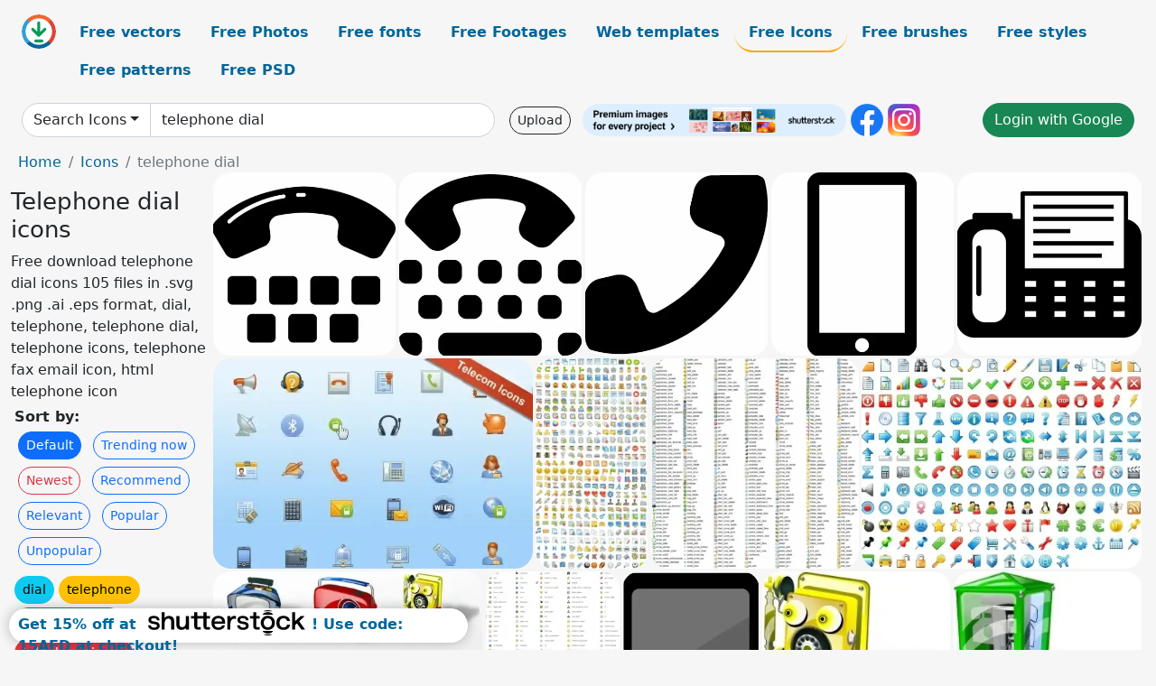

--- FILE ---
content_type: text/html; charset=UTF-8
request_url: https://all-free-download.com/free-icon/telephone-dial.html
body_size: 12044
content:
<!doctype html>
<html lang="en">
  <head>
    <meta charset="utf-8">
    <meta name="viewport" content="width=device-width, initial-scale=1">
    <meta name="author" content="AFD">
    <meta name="generator" content="AFD">
    <meta name="robots" content="index, follow">    <title>Telephone dial icons</title>
    <meta name="description" content="Free download telephone dial icons 105 files in .svg .png .ai .eps format, dial, telephone, telephone dial, telephone icons, telephone fax email icon, html telephone icon" >
    <meta name="google-site-verification" content="h8aKWdWajcitX904DxqOxb4-wcNRYncVmMmcjRRXVkE" />
    <meta name="domain" content="all-free-download.com" >

    <!-- Bootstrap core CSS -->
    <link href="https://cdn.jsdelivr.net/npm/bootstrap@5.0.2/dist/css/bootstrap.min.css" rel="stylesheet" integrity="sha384-EVSTQN3/azprG1Anm3QDgpJLIm9Nao0Yz1ztcQTwFspd3yD65VohhpuuCOmLASjC" crossorigin="anonymous">


    <link href="/libs/all.css?a=88888" rel="stylesheet" >
    <link href="/libs/social-share/sharetastic.css" rel="stylesheet">

        <!-- Favicons -->

    <link rel="apple-touch-icon" sizes="180x180" href="/apple-touch-icon.png">
    <link rel="icon" type="image/png" sizes="32x32" href="/favicon-32x32.png">
    <link rel="icon" type="image/png" sizes="16x16" href="/favicon-16x16.png">
    <link rel="manifest" href="/site.webmanifest">


    <meta property="fb:app_id"          content="1091511124955362" /> 
    <meta property="og:url"           content="https://all-free-download.com/free-icon/telephone-dial.html" />
    <meta property="og:type"          content="website" />
    <meta property="og:title"         content="Telephone dial icons" />
    <meta property="og:description"   content="Free download telephone dial icons 105 files in .svg .png .ai .eps format, dial, telephone, telephone dial, telephone icons, telephone fax email icon, html telephone icon" />
    <meta property="og:image"         content="https://images.all-free-download.com/images/thumb/tty_sign_icon_flat_silhouette_telephone_square_outline_6922031.webp" />
<meta property="og:image"         content="https://images.all-free-download.com/images/thumb/tty_accessibility_telephone_shape_icon_6919115.webp" />
<meta property="og:image"         content="https://images.all-free-download.com/images/thumb/operator_sign_icon_flat_silhouette_phone_sketch_6919590.webp" />
<meta property="og:image"         content="https://images.all-free-download.com/images/thumb/mobile_phone_sign_icon_flat_black_white_contrast_outline_6921252.webp" />
<meta property="og:image"         content="https://images.all-free-download.com/images/thumb/fax_sign_icon_flat_contrast_black_white_sketch_6922465.webp" />
<meta property="og:image"         content="https://images.all-free-download.com/images/thumb/comfi_icon_set_icons_pack_120778.webp" />
<meta property="og:image"         content="https://images.all-free-download.com/images/thumb/free_icons_set_icons_pack_120754.webp" />
<meta property="og:image"         content="https://images.all-free-download.com/images/thumb/silk_icon_set_13_icons_pack_120552.webp" />
<meta property="og:image"         content="https://images.all-free-download.com/images/thumb/24x24_free_application_icons_icons_pack_120732.webp" />
<meta property="og:image"         content="https://images.all-free-download.com/images/thumb/antiques_web_icons_icons_pack_120668.webp" />
<meta property="og:image"         content="https://images.all-free-download.com/images/thumb/led_icons_icons_pack_120731.webp" />
<meta property="og:image"         content="https://images.all-free-download.com/images/thumb/mobile_phone_6814875.webp" />
<meta property="og:image"         content="https://images.all-free-download.com/images/thumb/telephone_88998.webp" />
<meta property="og:image"         content="https://images.all-free-download.com/images/thumb/telephone_box_101210.webp" />
<meta property="og:image"         content="https://images.all-free-download.com/images/thumb/telephone_166.webp" />
<meta property="og:image"         content="https://images.all-free-download.com/images/thumb/phone_97817.webp" />
<meta property="og:image"         content="https://images.all-free-download.com/images/thumb/phone_97620.webp" />
<meta property="og:image"         content="https://images.all-free-download.com/images/thumb/phone_99242.webp" />
<meta property="og:image"         content="https://images.all-free-download.com/images/thumb/settings_97258.webp" />
<meta property="og:image"         content="https://images.all-free-download.com/images/thumb/settings_phone_97825.webp" />
<meta property="og:image"         content="https://images.all-free-download.com/images/thumb/iphone_4g_93245.webp" />
<meta property="og:image"         content="https://images.all-free-download.com/images/thumb/twitter_phone_102078.webp" />
<meta property="og:image"         content="https://images.all-free-download.com/images/thumb/blackberry_8830_89388.webp" />
<meta property="og:image"         content="https://images.all-free-download.com/images/thumb/phone_89663.webp" />
<meta property="og:image"         content="https://images.all-free-download.com/images/thumb/black_drive_usb_89398.webp" />
<meta property="og:image"         content="https://images.all-free-download.com/images/thumb/blackberry_8300_89380.webp" />
<meta property="og:image"         content="https://images.all-free-download.com/images/thumb/phone_black_92829.webp" />
<meta property="og:image"         content="https://images.all-free-download.com/images/thumb/phone_97434.webp" />
<meta property="og:image"         content="https://images.all-free-download.com/images/thumb/hardware_fax_99662.webp" />
<meta property="og:image"         content="https://images.all-free-download.com/images/thumb/blackberry_99313.webp" />
<meta property="og:image"         content="https://images.all-free-download.com/images/thumb/iphone_retro_black_89024.webp" />
<meta property="og:image"         content="https://images.all-free-download.com/images/thumb/iphone_92676.webp" />
<meta property="og:image"         content="https://images.all-free-download.com/images/thumb/iphone_94322.webp" />
<meta property="og:image"         content="https://images.all-free-download.com/images/thumb/blackberry_7130e_89375.webp" />
<meta property="og:image"         content="https://images.all-free-download.com/images/thumb/hp_mobile_2_92604.webp" />
<meta property="og:image"         content="https://images.all-free-download.com/images/thumb/smartphone_102181.webp" />
<meta property="og:image"         content="https://images.all-free-download.com/images/thumb/phone_89924.webp" />
<meta property="og:image"         content="https://images.all-free-download.com/images/thumb/phone_alt_89923.webp" />
<meta property="og:image"         content="https://images.all-free-download.com/images/thumb/iphone_90083.webp" />
<meta property="og:image"         content="https://images.all-free-download.com/images/thumb/phone_92831.webp" />
<meta property="og:image"         content="https://images.all-free-download.com/images/thumb/phone_94292.webp" />
<meta property="og:image"         content="https://images.all-free-download.com/images/thumb/iphone_4g_shadow_93246.webp" />
<meta property="og:image"         content="https://images.all-free-download.com/images/thumb/iphone_happy_93502.webp" />
<meta property="og:image"         content="https://images.all-free-download.com/images/thumb/iphone_4g_headphones_shadow_93244.webp" />
<meta property="og:image"         content="https://images.all-free-download.com/images/thumb/blackberry_8700g_89382.webp" />
<meta property="og:image"         content="https://images.all-free-download.com/images/thumb/iphone_4_93230.webp" />
<meta property="og:image"         content="https://images.all-free-download.com/images/thumb/camera_phone_99314.webp" />
<meta property="og:image"         content="https://images.all-free-download.com/images/thumb/glossy_3d_blue_phone_90288.webp" />
<meta property="og:image"         content="https://images.all-free-download.com/images/thumb/t_mobile_90566.webp" />
<meta property="og:image"         content="https://images.all-free-download.com/images/thumb/windows_7_mobile_102346.webp" />
<meta property="og:image"         content="https://images.all-free-download.com/images/thumb/telefono_92452.webp" />
<meta property="og:image"         content="https://images.all-free-download.com/images/thumb/phone_99327.webp" />
<meta property="og:image"         content="https://images.all-free-download.com/images/thumb/iphone_front_black_89022.webp" />
<meta property="og:image"         content="https://images.all-free-download.com/images/thumb/extras_iphone_88687.webp" />
<meta property="og:image"         content="https://images.all-free-download.com/images/thumb/cell_91885.webp" />
<meta property="og:image"         content="https://images.all-free-download.com/images/thumb/phone_red_92834.webp" />
<meta property="og:image"         content="https://images.all-free-download.com/images/thumb/hp_mobile_92605.webp" />
<meta property="og:image"         content="https://images.all-free-download.com/images/thumb/apple_iphone_96593.webp" />
<meta property="og:image"         content="https://images.all-free-download.com/images/thumb/phone_93236.webp" />
<meta property="og:image"         content="https://images.all-free-download.com/images/thumb/phone_green_92830.webp" />
<meta property="og:image"         content="https://images.all-free-download.com/images/thumb/mobile_devices_98639.webp" />
<meta property="og:image"         content="https://images.all-free-download.com/images/thumb/blackberry_8700r_89383.webp" />
<meta property="og:image"         content="https://images.all-free-download.com/images/thumb/iphone_alt_92269.webp" />
<meta property="og:image"         content="https://images.all-free-download.com/images/thumb/iphone_4g_headphones_93243.webp" />
<meta property="og:image"         content="https://images.all-free-download.com/images/thumb/blackberry_8703e_89384.webp" />
<meta property="og:image"         content="https://images.all-free-download.com/images/thumb/iphone_92270.webp" />
<meta property="og:image"         content="https://images.all-free-download.com/images/thumb/blackberry_7290_89378.webp" />
<meta property="og:image"         content="https://images.all-free-download.com/images/thumb/phone_purple_92833.webp" />
    <script type="text/javascript">
      var page = "home";  
      var donate_email = 'H4sIAAAAAAAAAytIrMxNzStxSCqtLE7NyUkvSizIyEzWS87PBQAOXTfVGgAAAA==';
      var show_ads = true;
      var auto_paging = true;
    </script>

    <!-- Global site tag (gtag.js) - Google Analytics -->
    <script async src="https://www.googletagmanager.com/gtag/js?id=G-CGLHFKPST0"></script>
    <script>
      window.dataLayer = window.dataLayer || [];
      function gtag(){dataLayer.push(arguments);}
      gtag('js', new Date());

      gtag('config', 'G-CGLHFKPST0');
    </script>

  <!-- Google Tag Manager -->
  <script>(function(w,d,s,l,i){w[l]=w[l]||[];w[l].push({'gtm.start':
  new Date().getTime(),event:'gtm.js'});var f=d.getElementsByTagName(s)[0],
  j=d.createElement(s),dl=l!='dataLayer'?'&l='+l:'';j.async=true;j.src=
  'https://www.googletagmanager.com/gtm.js?id='+i+dl;f.parentNode.insertBefore(j,f);
  })(window,document,'script','dataLayer','GTM-NHTH87G');</script>
  <!-- End Google Tag Manager -->

<script
  src="https://code.jquery.com/jquery-3.7.1.min.js"
  integrity="sha256-/JqT3SQfawRcv/BIHPThkBvs0OEvtFFmqPF/lYI/Cxo="
  crossorigin="anonymous"></script>
  </head>
  <body>

  <header class="py-3 container-fluid">

    <div class="container-fluid mb-3 nav-flex" s>
      <a href="/" style="min-width:48px">
       <img src="/images/logo.svg" alt="all-free-download.com" title="all-free-download.com" width="38" height="38" class="rounded-circle">
      </a>         
  
      <div >
        <ul class="nav">
          <li class="nav-item"><a class="nav-link  " k="free-vector" href="/free-vectors/">Free vectors</a></li>
          <li class="nav-item"><a class="nav-link " k="free-photos" href="/free-photos/">Free Photos</a></li>
          <li class="nav-item"><a class="nav-link " k="font" href="/font/">Free fonts</a></li>
          <li class="nav-item"><a class="nav-link " k="free-footage" href="/free-footage/">Free Footages</a></li>
          <li class="nav-item"><a class="nav-link " k="free-website-templates" href="/free-website-templates/">Web templates</a></li>
          <li class="nav-item"><a class="nav-link nav-active" k="free-icon" href="/free-icon/">Free Icons</a></li>
          <li class="nav-item"><a class="nav-link " k="photoshop-brushes" href="/photoshop-brushes/">Free brushes</a></li>
          <li class="nav-item"><a class="nav-link " k="photoshop-styles" href="/photoshop-styles/">Free styles</a></li>
          <li class="nav-item"><a class="nav-link " k="photoshop-patterns" href="/photoshop-patterns/">Free patterns</a></li>
          <li class="nav-item"><a class="nav-link " k="free-psd" href="/free-psd/">Free PSD</a></li>
        </ul>
      </div>

  

    </div>


    <div class="container-fluid d-grid gap-3 align-items-center" style="grid-template-columns:2fr;">
      <div class="d-flex align-items-center">
        <form class="w-100 me-3" id='search-form' action="/">
          <input type="hidden" id= "a" name="a" value="G">
          <input type="hidden" id="k" name="k" value="free-icon">
          <div class="input-group"  id="search_box">
            <a  id='search-category' href="/free-icon/" class="btn btn-outline-dark dropdown-toggle" style="border-color: #ced4da; background-color: white;"  >Search Icons</a>            
            <input type="search" autocomplete="off" qqq="telephone dial" name="q" id="q" value="telephone dial" class="form-control" placeholder="Search... ">
            <div id="header-suggestion"  style="border-radius: 0px 0px 25px 25px;" class="search-suggestion-box bg-white" >
              <div class="d-grid " style="grid-template-columns:1fr; ">

              <div id="search-suggestion" >                
                <a class="m-1  btn-sm btn btn-outline-dark" k="free-vector" href="/free-vector-design-service/">Request a design</a>


              </div>
              </div>
            </div>
          </div>
        </form>
        
        <div class="w-100 d-none d-lg-block d-xl-block d-xxl-block "><a class="btn btn-outline-dark btn-sm me-2" href="/upload/">Upload</a><!--<a target="_blank" rel="noreferrer" href="https://shutterstock.7eer.net/WGr5J"><img height="36px" alt="shuterstock ads" width="292" style="border-radius:25px" src="https://all-free-download.com/images/shutterstockbanner/25off770x90.png"></a>-->
<a target="_blank" rel="noreferrer" href="https://shutterstock.7eer.net/WGr5J"><img height="36px" alt="shuterstock ads" width="292" style="border-radius:25px" src="https://all-free-download.com/images/shutterstockbanner/728x90free10images.png"></a>

<a target="_blank"  rel="noreferrer" href="https://www.facebook.com/allfreedownload" ><img height="36px" width="36px" alt="facebook logo" src="/images/facebook_Logo.png"></a> 
<a target="_blank"  rel="noreferrer" href="https://www.instagram.com/all_free_download_com/" ><img height="36px" alt="instagram logo" width="36px" src="/images/Instagram_logo.svg"></a> 



</div>

        <div class="flex-shrink-0 dropdown d-none d-md-block ">
        

        		<a href="/?a=LI&li=GG" ><span class="btn btn-success btn-xs" ><i class="fa fa-google"></i>Login with Google</a></span>

        
          </ul>
        </div>
        

      </div>
    </div>

  </header>

  <div class="container-fluid pb-3">






<nav aria-label="breadcrumb" style="margin-left:8px;">
  <ol class="breadcrumb">
    <li class="breadcrumb-item"><a href="/">Home</a></li>
    <li class="breadcrumb-item"><a href="/free-icon/">Icons</a></li>
    <li class="breadcrumb-item active" aria-current="page">telephone dial</li>
  </ol>
</nav>

<div class="list-graphic-container">
  


<div class=" list-graphic-left mb-2" >
  <h1 class="" style="font-size: 26px">Telephone dial icons</h1>
  <div>Free download telephone dial icons 105 files in .svg .png .ai .eps format, dial, telephone, telephone dial, telephone icons, telephone fax email icon, html telephone icon</div>
  <div  class=" p-1" >
    <b>Sort by:</b><BR>  <a class="btn btn-sm btn-primary m-1" href="/?a=G&k=free-icon&t=&q=telephone dial&or=default&rk=" >Default</a>  <a class="btn btn-sm btn-outline-primary m-1" href="/?a=G&k=free-icon&t=&q=telephone dial&or=trending&rk=" >Trending now</a>  <a class="btn btn-sm btn-outline-danger m-1" href="/?a=G&k=free-icon&t=&q=telephone dial&or=newest&rk=" >Newest</a>  <a class="btn btn-sm btn-outline-primary m-1" href="/?a=G&k=free-icon&t=&q=telephone dial&or=recommend&rk=" >Recommend</a>  <a class="btn btn-sm btn-outline-primary m-1" href="/?a=G&k=free-icon&t=&q=telephone dial&or=relevant&rk=" >Relevant</a>  <a class="btn btn-sm btn-outline-primary m-1" href="/?a=G&k=free-icon&t=&q=telephone dial&or=popular&rk=" >Popular</a>  <a class="btn btn-sm btn-outline-primary m-1" href="/?a=G&k=free-icon&t=&q=telephone dial&or=unpopular&rk=" >Unpopular</a>           </div>


  
  <div  class="p-1 mb-2"  ><a class="btn btn-info btn-sm mb-1" style="border-radius: 25px;" href="/free-icon/dial.html"><span>dial</span></a> <a class="btn btn-warning btn-sm mb-1" style="border-radius: 25px;" href="/free-icon/telephone.html"><span>telephone</span></a> <a class="btn btn-success btn-sm mb-1" style="border-radius: 25px;" href="/free-icon/telephone-dial.html"><span>telephone dial</span></a> <a class="btn btn-danger btn-sm mb-1" style="border-radius: 25px;" href="/free-icon/telephone-icons.html"><span>telephone icons</span></a> <a class="btn btn-primary btn-sm mb-1" style="border-radius: 25px;" href="/free-icon/telephone-fax-email-icon.html"><span>telephone fax email icon</span></a> <a class="btn btn-info btn-sm mb-1" style="border-radius: 25px;" href="/free-icon/html-telephone-icon.html"><span>html telephone icon</span></a> <a class="btn btn-warning btn-sm mb-1" style="border-radius: 25px;" href="/free-icon/free-retro-telephone-icon.html"><span>free retro telephone icon</span></a> <a class="btn btn-success btn-sm mb-1" style="border-radius: 25px;" href="/free-icon/telephone-icon-free.html"><span>telephone icon free</span></a> <a class="btn btn-danger btn-sm mb-1" style="border-radius: 25px;" href="/free-icon/retro-telephone.html"><span>retro telephone</span></a> <a class="btn btn-primary btn-sm mb-1" style="border-radius: 25px;" href="/free-icon/telephone-fax-email-icons.html"><span>telephone fax email icons</span></a> <a class="btn btn-info btn-sm mb-1" style="border-radius: 25px;" href="/free-icon/telephone-network.html"><span>telephone network</span></a> <a class="btn btn-warning btn-sm mb-1" style="border-radius: 25px;" href="/free-icon/telephone-woman.html"><span>telephone woman</span></a> <a class="btn btn-success btn-sm mb-1" style="border-radius: 25px;" href="/free-icon/telephone-line.html"><span>telephone line</span></a> <a class="btn btn-danger btn-sm mb-1" style="border-radius: 25px;" href="/free-icon/telephone-exchange.html"><span>telephone exchange</span></a> <a class="btn btn-primary btn-sm mb-1" style="border-radius: 25px;" href="/free-icon/telephone-box.html"><span>telephone box</span></a> <a class="btn btn-info btn-sm mb-1" style="border-radius: 25px;" href="/free-icon/free-telephone-banner.html"><span>free telephone banner</span></a> <a class="btn btn-warning btn-sm mb-1" style="border-radius: 25px;" href="/free-icon/telephone-icon.html"><span>telephone icon</span></a> <a class="btn btn-success btn-sm mb-1" style="border-radius: 25px;" href="/free-icon/telephone-directory.html"><span>telephone directory</span></a> </div>

  <div id="shuterstock_ads_left" class="sticky">
    
  </div>
</div>


<div class="list-graphic-right" id="list-graphic">
         
            <a title="tty sign icon flat silhouette telephone square outline" href="/free-icon/download/tty_sign_icon_flat_silhouette_telephone_square_outline_6922031.html">
                <img w="1024" h="1024" widht="300" height="300"   alt="tty sign icon flat silhouette telephone square outline" src="https://images.all-free-download.com/images/thumb/tty_sign_icon_flat_silhouette_telephone_square_outline_6922031.webp" >
                <div class="jg-caption">tty sign icon flat silhouette telephone square outline</div>
            </a>
               
            <a title="tty accessibility telephone shape icon" href="/free-icon/download/tty_accessibility_telephone_shape_icon_6919115.html">
                <img w="1024" h="1024" widht="300" height="300"   alt="tty accessibility telephone shape icon" src="https://images.all-free-download.com/images/thumb/tty_accessibility_telephone_shape_icon_6919115.webp" >
                <div class="jg-caption">tty accessibility telephone shape icon</div>
            </a>
               
            <a title="operator sign icon flat silhouette phone sketch" href="/free-icon/download/operator_sign_icon_flat_silhouette_phone_sketch_6919590.html">
                <img w="1024" h="1024" widht="300" height="300"   alt="operator sign icon flat silhouette phone sketch" src="https://images.all-free-download.com/images/thumb/operator_sign_icon_flat_silhouette_phone_sketch_6919590.webp" >
                <div class="jg-caption">operator sign icon flat silhouette phone sketch</div>
            </a>
               
            <a title="mobile phone sign icon flat black white contrast outline" href="/free-icon/download/mobile_phone_sign_icon_flat_black_white_contrast_outline_6921252.html">
                <img w="1024" h="1024" widht="300" height="300"   alt="mobile phone sign icon flat black white contrast outline" src="https://images.all-free-download.com/images/thumb/mobile_phone_sign_icon_flat_black_white_contrast_outline_6921252.webp" >
                <div class="jg-caption">mobile phone sign icon flat black white contrast outline</div>
            </a>
               
            <a title="fax sign icon flat contrast black white sketch" href="/free-icon/download/fax_sign_icon_flat_contrast_black_white_sketch_6922465.html">
                <img w="1024" h="1024" widht="300" height="300"   alt="fax sign icon flat contrast black white sketch" src="https://images.all-free-download.com/images/thumb/fax_sign_icon_flat_contrast_black_white_sketch_6922465.webp" >
                <div class="jg-caption">fax sign icon flat contrast black white sketch</div>
            </a>
               
            <a title="Comfi Icon Set icons pack" href="/free-icon/download/comfi_icon_set_icons_pack_120778.html">
                <img w="452" h="297" widht="457" height="300"   alt="Comfi Icon Set icons pack" src="https://images.all-free-download.com/images/thumb/comfi_icon_set_icons_pack_120778.webp" >
                <div class="jg-caption">Comfi Icon Set icons pack</div>
            </a>
               
            <a title="Free icons set icons pack" href="/free-icon/download/free_icons_set_icons_pack_120754.html">
                <img w="322" h="600" widht="161" height="300"   alt="Free icons set icons pack" src="https://images.all-free-download.com/images/thumb/free_icons_set_icons_pack_120754.webp" >
                <div class="jg-caption">Free icons set icons pack</div>
            </a>
               
            <a title="Silk icon set 1.3 icons pack" href="/free-icon/download/silk_icon_set_13_icons_pack_120552.html">
                <img w="593" h="600" widht="297" height="300"   alt="Silk icon set 1.3 icons pack" src="https://images.all-free-download.com/images/thumb/silk_icon_set_13_icons_pack_120552.webp" >
                <div class="jg-caption">Silk icon set 1.3 icons pack</div>
            </a>
               
            <a title="24x24 Free Application Icons icons pack" href="/free-icon/download/24x24_free_application_icons_icons_pack_120732.html">
                <img w="522" h="390" widht="402" height="300"   alt="24x24 Free Application Icons icons pack" src="https://images.all-free-download.com/images/thumb/24x24_free_application_icons_icons_pack_120732.webp" >
                <div class="jg-caption">24x24 Free Application Icons icons pack</div>
            </a>
               
            <a title="Antiques Web Icons icons pack" href="/free-icon/download/antiques_web_icons_icons_pack_120668.html">
                <img w="452" h="320" widht="424" height="300"   alt="Antiques Web Icons icons pack" src="https://images.all-free-download.com/images/thumb/antiques_web_icons_icons_pack_120668.webp" >
                <div class="jg-caption">Antiques Web Icons icons pack</div>
            </a>
               
            <a title="LED Icons icons pack" href="/free-icon/download/led_icons_icons_pack_120731.html">
                <img w="419" h="600" widht="210" height="300"   alt="LED Icons icons pack" src="https://images.all-free-download.com/images/thumb/led_icons_icons_pack_120731.webp" >
                <div class="jg-caption">LED Icons icons pack</div>
            </a>
               
            <a title="mobile phone" href="/free-icon/download/mobile_phone_6814875.html">
                <img w="432" h="600" widht="216" height="300"   alt="mobile phone" src="https://images.all-free-download.com/images/thumb/mobile_phone_6814875.webp" >
                <div class="jg-caption">mobile phone</div>
            </a>
               
            <a title="Telephone" href="/free-icon/download/telephone_88998.html">
                <img w="247" h="251" widht="295" height="300"   alt="Telephone" src="https://images.all-free-download.com/images/thumb/telephone_88998.webp" >
                <div class="jg-caption">Telephone</div>
            </a>
               
            <a title="Telephone box" href="/free-icon/download/telephone_box_101210.html">
                <img w="247" h="251" widht="295" height="300"   alt="Telephone box" src="https://images.all-free-download.com/images/thumb/telephone_box_101210.webp" >
                <div class="jg-caption">Telephone box</div>
            </a>
               
            <a title="Telephone" href="/free-icon/download/telephone_166.html">
                <img w="223" h="253" widht="264" height="300"   alt="Telephone" src="https://images.all-free-download.com/images/thumb/telephone_166.webp" >
                <div class="jg-caption">Telephone</div>
            </a>
               
            <a title="Phone" href="/free-icon/download/phone_97817.html">
                <img w="247" h="248" widht="299" height="300"   alt="Phone" src="https://images.all-free-download.com/images/thumb/phone_97817.webp" >
                <div class="jg-caption">Phone</div>
            </a>
               
            <a title="Phone" href="/free-icon/download/phone_97620.html">
                <img w="242" h="241" widht="301" height="300"   alt="Phone" src="https://images.all-free-download.com/images/thumb/phone_97620.webp" >
                <div class="jg-caption">Phone</div>
            </a>
               
            <a title="Phone" href="/free-icon/download/phone_99242.html">
                <img w="222" h="170" widht="392" height="300"   alt="Phone" src="https://images.all-free-download.com/images/thumb/phone_99242.webp" >
                <div class="jg-caption">Phone</div>
            </a>
               
            <a title="Settings" href="/free-icon/download/settings_97258.html">
                <img w="256" h="255" widht="301" height="300"   alt="Settings" src="https://images.all-free-download.com/images/thumb/settings_97258.webp" >
                <div class="jg-caption">Settings</div>
            </a>
               
            <a title="Settings Phone" href="/free-icon/download/settings_phone_97825.html">
                <img w="236" h="233" widht="304" height="300"   alt="Settings Phone" src="https://images.all-free-download.com/images/thumb/settings_phone_97825.webp" >
                <div class="jg-caption">Settings Phone</div>
            </a>
               
            <a title="iPhone 4G" href="/free-icon/download/iphone_4g_93245.html">
                <img w="112" h="219" widht="153" height="300"   alt="iPhone 4G" src="https://images.all-free-download.com/images/thumb/iphone_4g_93245.webp" >
                <div class="jg-caption">iPhone 4G</div>
            </a>
               
            <a title="Twitter phone" href="/free-icon/download/twitter_phone_102078.html">
                <img w="256" h="186" widht="413" height="300"   alt="Twitter phone" src="https://images.all-free-download.com/images/thumb/twitter_phone_102078.webp" >
                <div class="jg-caption">Twitter phone</div>
            </a>
               
            <a title="BlackBerry 8830" href="/free-icon/download/blackberry_8830_89388.html">
                <img w="151" h="256" widht="177" height="300"   alt="BlackBerry 8830" src="https://images.all-free-download.com/images/thumb/blackberry_8830_89388.webp" >
                <div class="jg-caption">BlackBerry 8830</div>
            </a>
               
            <a title="Phone" href="/free-icon/download/phone_89663.html">
                <img w="223" h="253" widht="264" height="300"   alt="Phone" src="https://images.all-free-download.com/images/thumb/phone_89663.webp" >
                <div class="jg-caption">Phone</div>
            </a>
               
            <a title="Black Drive USB" href="/free-icon/download/black_drive_usb_89398.html">
                <img w="234" h="241" widht="291" height="300"   alt="Black Drive USB" src="https://images.all-free-download.com/images/thumb/black_drive_usb_89398.webp" >
                <div class="jg-caption">Black Drive USB</div>
            </a>
               
            <a title="BlackBerry 8300" href="/free-icon/download/blackberry_8300_89380.html">
                <img w="150" h="256" widht="176" height="300"   alt="BlackBerry 8300" src="https://images.all-free-download.com/images/thumb/blackberry_8300_89380.webp" >
                <div class="jg-caption">BlackBerry 8300</div>
            </a>
               
            <a title="Phone Black" href="/free-icon/download/phone_black_92829.html">
                <img w="205" h="239" widht="257" height="300"   alt="Phone Black" src="https://images.all-free-download.com/images/thumb/phone_black_92829.webp" >
                <div class="jg-caption">Phone Black</div>
            </a>
               
            <a title="Phone" href="/free-icon/download/phone_97434.html">
                <img w="231" h="156" widht="444" height="300"   alt="Phone" src="https://images.all-free-download.com/images/thumb/phone_97434.webp" >
                <div class="jg-caption">Phone</div>
            </a>
               
            <a title="Hardware Fax" href="/free-icon/download/hardware_fax_99662.html">
                <img w="243" h="194" widht="376" height="300"   alt="Hardware Fax" src="https://images.all-free-download.com/images/thumb/hardware_fax_99662.webp" >
                <div class="jg-caption">Hardware Fax</div>
            </a>
               
            <a title="Blackberry" href="/free-icon/download/blackberry_99313.html">
                <img w="146" h="252" widht="174" height="300"   alt="Blackberry" src="https://images.all-free-download.com/images/thumb/blackberry_99313.webp" >
                <div class="jg-caption">Blackberry</div>
            </a>
               
            <a title="iPhone retro black" href="/free-icon/download/iphone_retro_black_89024.html">
                <img w="138" h="255" widht="162" height="300"   alt="iPhone retro black" src="https://images.all-free-download.com/images/thumb/iphone_retro_black_89024.webp" >
                <div class="jg-caption">iPhone retro black</div>
            </a>
               
            <a title="iPhone" href="/free-icon/download/iphone_92676.html">
                <img w="253" h="233" widht="326" height="300"   alt="iPhone" src="https://images.all-free-download.com/images/thumb/iphone_92676.webp" >
                <div class="jg-caption">iPhone</div>
            </a>
               
            <a title="iPhone" href="/free-icon/download/iphone_94322.html">
                <img w="211" h="251" widht="252" height="300"   alt="iPhone" src="https://images.all-free-download.com/images/thumb/iphone_94322.webp" >
                <div class="jg-caption">iPhone</div>
            </a>
               
            <a title="BlackBerry 7130e" href="/free-icon/download/blackberry_7130e_89375.html">
                <img w="126" h="256" widht="148" height="300"   alt="BlackBerry 7130e" src="https://images.all-free-download.com/images/thumb/blackberry_7130e_89375.webp" >
                <div class="jg-caption">BlackBerry 7130e</div>
            </a>
               
            <a title="HP Mobile 2" href="/free-icon/download/hp_mobile_2_92604.html">
                <img w="228" h="226" widht="303" height="300"   alt="HP Mobile 2" src="https://images.all-free-download.com/images/thumb/hp_mobile_2_92604.webp" >
                <div class="jg-caption">HP Mobile 2</div>
            </a>
               
            <a title="Smartphone" href="/free-icon/download/smartphone_102181.html">
                <img w="188" h="250" widht="226" height="300"   alt="Smartphone" src="https://images.all-free-download.com/images/thumb/smartphone_102181.webp" >
                <div class="jg-caption">Smartphone</div>
            </a>
               
            <a title="Phone" href="/free-icon/download/phone_89924.html">
                <img w="232" h="255" widht="273" height="300"   alt="Phone" src="https://images.all-free-download.com/images/thumb/phone_89924.webp" >
                <div class="jg-caption">Phone</div>
            </a>
               
            <a title="Phone alt" href="/free-icon/download/phone_alt_89923.html">
                <img w="241" h="255" widht="284" height="300"   alt="Phone alt" src="https://images.all-free-download.com/images/thumb/phone_alt_89923.webp" >
                <div class="jg-caption">Phone alt</div>
            </a>
               
            <a title="Iphone" href="/free-icon/download/iphone_90083.html">
                <img w="195" h="256" widht="229" height="300"   alt="Iphone" src="https://images.all-free-download.com/images/thumb/iphone_90083.webp" >
                <div class="jg-caption">Iphone</div>
            </a>
               
            <a title="Phone" href="/free-icon/download/phone_92831.html">
                <img w="205" h="239" widht="257" height="300"   alt="Phone" src="https://images.all-free-download.com/images/thumb/phone_92831.webp" >
                <div class="jg-caption">Phone</div>
            </a>
               
            <a title="Phone" href="/free-icon/download/phone_94292.html">
                <img w="215" h="222" widht="291" height="300"   alt="Phone" src="https://images.all-free-download.com/images/thumb/phone_94292.webp" >
                <div class="jg-caption">Phone</div>
            </a>
               
            <a title="iPhone 4G shadow" href="/free-icon/download/iphone_4g_shadow_93246.html">
                <img w="123" h="227" widht="163" height="300"   alt="iPhone 4G shadow" src="https://images.all-free-download.com/images/thumb/iphone_4g_shadow_93246.webp" >
                <div class="jg-caption">iPhone 4G shadow</div>
            </a>
               
            <a title="iPhone Happy" href="/free-icon/download/iphone_happy_93502.html">
                <img w="216" h="248" widht="261" height="300"   alt="iPhone Happy" src="https://images.all-free-download.com/images/thumb/iphone_happy_93502.webp" >
                <div class="jg-caption">iPhone Happy</div>
            </a>
               
            <a title="iPhone 4G headphones shadow" href="/free-icon/download/iphone_4g_headphones_shadow_93244.html">
                <img w="171" h="233" widht="220" height="300"   alt="iPhone 4G headphones shadow" src="https://images.all-free-download.com/images/thumb/iphone_4g_headphones_shadow_93244.webp" >
                <div class="jg-caption">iPhone 4G headphones shadow</div>
            </a>
               
            <a title="BlackBerry 8700g" href="/free-icon/download/blackberry_8700g_89382.html">
                <img w="163" h="256" widht="191" height="300"   alt="BlackBerry 8700g" src="https://images.all-free-download.com/images/thumb/blackberry_8700g_89382.webp" >
                <div class="jg-caption">BlackBerry 8700g</div>
            </a>
               
            <a title="Iphone 4" href="/free-icon/download/iphone_4_93230.html">
                <img w="193" h="220" widht="263" height="300"   alt="Iphone 4" src="https://images.all-free-download.com/images/thumb/iphone_4_93230.webp" >
                <div class="jg-caption">Iphone 4</div>
            </a>
               
            <a title="Camera phone" href="/free-icon/download/camera_phone_99314.html">
                <img w="124" h="252" widht="148" height="300"   alt="Camera phone" src="https://images.all-free-download.com/images/thumb/camera_phone_99314.webp" >
                <div class="jg-caption">Camera phone</div>
            </a>
               
            <a title="Glossy 3d blue phone" href="/free-icon/download/glossy_3d_blue_phone_90288.html">
                <img w="217" h="209" widht="311" height="300"   alt="Glossy 3d blue phone" src="https://images.all-free-download.com/images/thumb/glossy_3d_blue_phone_90288.webp" >
                <div class="jg-caption">Glossy 3d blue phone</div>
            </a>
               
            <a title="T mobile" href="/free-icon/download/t_mobile_90566.html">
                <img w="249" h="180" widht="415" height="300"   alt="T mobile" src="https://images.all-free-download.com/images/thumb/t_mobile_90566.webp" >
                <div class="jg-caption">T mobile</div>
            </a>
               
            <a title="Windows 7 mobile" href="/free-icon/download/windows_7_mobile_102346.html">
                <img w="256" h="234" widht="328" height="300"   alt="Windows 7 mobile" src="https://images.all-free-download.com/images/thumb/windows_7_mobile_102346.webp" >
                <div class="jg-caption">Windows 7 mobile</div>
            </a>
               
            <a title="Telefono" href="/free-icon/download/telefono_92452.html">
                <img w="256" h="173" widht="444" height="300"   alt="Telefono" src="https://images.all-free-download.com/images/thumb/telefono_92452.webp" >
                <div class="jg-caption">Telefono</div>
            </a>
               
            <a title="Phone" href="/free-icon/download/phone_99327.html">
                <img w="243" h="197" widht="370" height="300"   alt="Phone" src="https://images.all-free-download.com/images/thumb/phone_99327.webp" >
                <div class="jg-caption">Phone</div>
            </a>
               
            <a title="iPhone front black" href="/free-icon/download/iphone_front_black_89022.html">
                <img w="137" h="255" widht="161" height="300"   alt="iPhone front black" src="https://images.all-free-download.com/images/thumb/iphone_front_black_89022.webp" >
                <div class="jg-caption">iPhone front black</div>
            </a>
               
            <a title="Extras iPhone" href="/free-icon/download/extras_iphone_88687.html">
                <img w="200" h="241" widht="249" height="300"   alt="Extras iPhone" src="https://images.all-free-download.com/images/thumb/extras_iphone_88687.webp" >
                <div class="jg-caption">Extras iPhone</div>
            </a>
               
            <a title="Cell" href="/free-icon/download/cell_91885.html">
                <img w="249" h="254" widht="294" height="300"   alt="Cell" src="https://images.all-free-download.com/images/thumb/cell_91885.webp" >
                <div class="jg-caption">Cell</div>
            </a>
               
            <a title="Phone Red" href="/free-icon/download/phone_red_92834.html">
                <img w="205" h="239" widht="257" height="300"   alt="Phone Red" src="https://images.all-free-download.com/images/thumb/phone_red_92834.webp" >
                <div class="jg-caption">Phone Red</div>
            </a>
               
            <a title="HP Mobile" href="/free-icon/download/hp_mobile_92605.html">
                <img w="228" h="226" widht="303" height="300"   alt="HP Mobile" src="https://images.all-free-download.com/images/thumb/hp_mobile_92605.webp" >
                <div class="jg-caption">HP Mobile</div>
            </a>
               
            <a title="Apple iPhone" href="/free-icon/download/apple_iphone_96593.html">
                <img w="134" h="256" widht="157" height="300"   alt="Apple iPhone" src="https://images.all-free-download.com/images/thumb/apple_iphone_96593.webp" >
                <div class="jg-caption">Apple iPhone</div>
            </a>
               
            <a title="Phone" href="/free-icon/download/phone_93236.html">
                <img w="193" h="220" widht="263" height="300"   alt="Phone" src="https://images.all-free-download.com/images/thumb/phone_93236.webp" >
                <div class="jg-caption">Phone</div>
            </a>
               
            <a title="Phone Green" href="/free-icon/download/phone_green_92830.html">
                <img w="205" h="239" widht="257" height="300"   alt="Phone Green" src="https://images.all-free-download.com/images/thumb/phone_green_92830.webp" >
                <div class="jg-caption">Phone Green</div>
            </a>
               
            <a title="Mobile devices" href="/free-icon/download/mobile_devices_98639.html">
                <img w="243" h="163" widht="447" height="300"   alt="Mobile devices" src="https://images.all-free-download.com/images/thumb/mobile_devices_98639.webp" >
                <div class="jg-caption">Mobile devices</div>
            </a>
               
            <a title="BlackBerry 8700r" href="/free-icon/download/blackberry_8700r_89383.html">
                <img w="163" h="256" widht="191" height="300"   alt="BlackBerry 8700r" src="https://images.all-free-download.com/images/thumb/blackberry_8700r_89383.webp" >
                <div class="jg-caption">BlackBerry 8700r</div>
            </a>
               
            <a title="iPhone alt" href="/free-icon/download/iphone_alt_92269.html">
                <img w="210" h="252" widht="250" height="300"   alt="iPhone alt" src="https://images.all-free-download.com/images/thumb/iphone_alt_92269.webp" >
                <div class="jg-caption">iPhone alt</div>
            </a>
               
            <a title="iPhone 4G headphones" href="/free-icon/download/iphone_4g_headphones_93243.html">
                <img w="155" h="221" widht="210" height="300"   alt="iPhone 4G headphones" src="https://images.all-free-download.com/images/thumb/iphone_4g_headphones_93243.webp" >
                <div class="jg-caption">iPhone 4G headphones</div>
            </a>
               
            <a title="BlackBerry 8703e" href="/free-icon/download/blackberry_8703e_89384.html">
                <img w="163" h="256" widht="191" height="300"   alt="BlackBerry 8703e" src="https://images.all-free-download.com/images/thumb/blackberry_8703e_89384.webp" >
                <div class="jg-caption">BlackBerry 8703e</div>
            </a>
               
            <a title="iPhone" href="/free-icon/download/iphone_92270.html">
                <img w="173" h="253" widht="205" height="300"   alt="iPhone" src="https://images.all-free-download.com/images/thumb/iphone_92270.webp" >
                <div class="jg-caption">iPhone</div>
            </a>
               
            <a title="BlackBerry 7290" href="/free-icon/download/blackberry_7290_89378.html">
                <img w="160" h="244" widht="197" height="300"   alt="BlackBerry 7290" src="https://images.all-free-download.com/images/thumb/blackberry_7290_89378.webp" >
                <div class="jg-caption">BlackBerry 7290</div>
            </a>
               
            <a title="Phone Purple" href="/free-icon/download/phone_purple_92833.html">
                <img w="205" h="239" widht="257" height="300"   alt="Phone Purple" src="https://images.all-free-download.com/images/thumb/phone_purple_92833.webp" >
                <div class="jg-caption">Phone Purple</div>
            </a>
          <!-- other items here -->
</div>

</div>

<script src="/libs/justifiedGallery.min/jquery.justifiedGallery.min.js" ></script>
<link rel="stylesheet" href="/libs/justifiedGallery.min/justifiedGallery.min.css" />

<script type="text/javascript">
$(document).ready(function() {
 
  $('#list-graphic').justifiedGallery({
      rowHeight : 188,
      waitThumbnailsLoad: false,
      lastRow : 'nojustify',
      margins : 3
  });

});
</script>





  <div class="page-load-status">
    <p class="infinite-scroll-request">
        <div class="text-center">
          <div class="spinner-border" style="width: 3rem; height: 3rem;" role="status">
            <span class="visually-hidden">Loading more items please wait...</span>
          </div>
          <div>Loading more items please wait...</div>
        </div>
    </p>
    <p class="infinite-scroll-last"></p>
    <p class="infinite-scroll-error"></p>
  </div>  
  <div class="text-center"> 




  </div>
<div id="normal_paging" class="py-5">

		<nav aria-label="Page navigation example" >
		  <ul class="pagination pagination-lg justify-content-center" >
		  	
		    <li class="page-item disabled">
		      <a class="page-link text-dark" style="border-top-left-radius: 25px; border-bottom-left-radius: 25px;" href="" aria-label ="Previous"  ><span aria-hidden="true">Previous</span></a>
		    </li>
		
		    
		    <li class="page-item active pagination__current " page=1><a class="page-link" href="">1</a></li>
		    
		    
		    <li class="page-item disabled"   >
		      <a class="page-link  text-dark pagination__next" style="border-top-right-radius: 25px; border-bottom-right-radius: 25px;" href=""  aria-label ="next"  ><span aria-hidden="true">Next</span></a>
		    </li>
		
		  </ul>
		</nav>
	</div>


<div style="border-radius: 0px 25px 25px 0px; width: 368px;" class="offcanvas offcanvas-start" tabindex="-1" id="offcanvasExample" aria-labelledby="offcanvasExampleLabel">
  <div class="offcanvas-header">
    <h5 class="offcanvas-title" id="offcanvasExampleLabel">Advanced search</h5>
    <button type="button" class="btn-close text-reset" data-bs-dismiss="offcanvas" aria-label="Close"></button>
  </div>
  <div class="offcanvas-body">

    

    <form action="/" >
      <input type="hidden" name="a" value="G">
      <input type="hidden" name="t" value="avs">
      <div class="row mb-3">
        <label  class="col-sm-4 col-form-label">Search term:</label>
        <div class="col-sm-8">
          <input type="text" class="form-control"  name="q" value="telephone dial" >
        </div>
      </div>

      <div class="row mb-3">
        <label  class="col-sm-4 col-form-label">Search type:</label>
        <div class="col-sm-8">
          <select name="rk" class="form-select"  aria-label="search in select">
            <option  value="any">Match any</option>
            <option  value="all" >Match all</option>
          </select>
        </div>
      </div>

      <div class="row mb-3">
        <label  class="col-sm-4 col-form-label">Search in:</label>
        <div class="col-sm-8">
          <select name="k" class="form-select"  aria-label="search in select">
            <option  value="free-vector" >Vectors</option>
            <option selected   value="free-icon">Icons</option>
            <option     value="free-photos">Photos</option>
            <option     value="font">Fonts</option>
            <option   value="free-website-templates">Website templates</option>
            <option   value="free-psd">PSD</option>
          </select>
        </div>
      </div>
     
      <div class="row mb-3">
        <label  class="col-sm-4 col-form-label">Licence:</label>
        <div class="col-sm-8">
          <select name="lc" class="form-select"  aria-label="search in select">
            <option    value="all">All licence</option>
            <option   value="comm" >Allow commercial use</option>
          </select>
        </div>
      </div>     


      <div class="row mb-3">
        <label  class="col-sm-4 col-form-label">Sort result:</label>
        <div class="col-sm-8">
          <select name="or" class="form-select"  aria-label="search in select">
            <option     value="best">Best match first</option>
            <option    value="new" >Newest first</option>
            <option     value="download">Much download first</option>
            <option    value="less">Less download first</option>
          </select>
        </div>
      </div>
      <div class="d-flex justify-content-center"><button type="submit" class="btn btn-outline-dark">Search</button></div>
    </form>



	
    <ul class="nav justify-content-center border-top pb-3 mt-3">
      <li class="nav-item"><a href="/" class="nav-link px-2 text-muted">Home</a></li>
      <li class="nav-item"><a href="/pages/licence.html" class="nav-link px-2 text-muted">Licences</a></li>
      <li class="nav-item"><a href="/pages/term.html" class="nav-link px-2 text-muted">Term</a></li>
      <li class="nav-item"><a href="/pages/privacy.html" class="nav-link px-2 text-muted">Privacy</a></li>
      <li class="nav-item"><a href="/pages/about.html" class="nav-link px-2 text-muted">About</a></li>
      <li class="nav-item"><a href="/pages/contact.html" class="nav-link px-2 text-muted">Contact</a></li>
    </ul>
  </div>
</div>

<!-- <button onclick="" id="more-options" class="btn btn-dark" title="More options" type="button" data-bs-toggle="offcanvas" data-bs-target="#offcanvasExample" aria-controls="offcanvasExample">Advance Search</button> -->

<script type="text/javascript">
  page = "list";  
  auto_paging = true;
</script>



<div id="graphic_id_list" id_list = "6922031,6919115,6919590,6921252,6922465,120778,120754,120552,120732,120668,120731,6814875,88998,101210,166,97817,97620,99242,97258,97825,93245,102078,89388,89663,89398,89380,92829,97434,99662,99313,89024,92676,94322,89375,92604,102181,89924,89923,90083,92831,94292,93246,93502,93244,89382,93230,99314,90288,90566,102346,92452,99327,89022,88687,91885,92834,92605,96593,93236,92830,98639,89383,92269,93243,89384,92270,89378,92833" ></div>
<div id="keyword_id" k_id= "2037537" ></div>




<div class="py-5">
  <h2>Popular tags</h2>
  <a class="btn btn-success btn-sm mb-1 popular-tags" href="/free-icon/telephone.html" ><span>telephone</span></a> <a class="btn btn-danger btn-sm mb-1 popular-tags" href="/free-icon/phone.html" ><span>phone</span></a> <a class="btn btn-primary btn-sm mb-1 popular-tags" href="/free-icon/call.html" ><span>call</span></a> <a class="btn btn-info btn-sm mb-1 popular-tags" href="/free-icon/contact.html" ><span>contact</span></a> <a class="btn btn-warning btn-sm mb-1 popular-tags" href="/free-icon/mobile.html" ><span>mobile</span></a> <a class="btn btn-success btn-sm mb-1 popular-tags" href="/free-icon/cell.html" ><span>cell</span></a> <a class="btn btn-danger btn-sm mb-1 popular-tags" href="/free-icon/cellphone.html" ><span>cellphone</span></a> <a class="btn btn-primary btn-sm mb-1 popular-tags" href="/free-icon/iphone.html" ><span>iphone</span></a> <a class="btn btn-info btn-sm mb-1 popular-tags" href="/free-icon/blackberry.html" ><span>blackberry</span></a> <a class="btn btn-warning btn-sm mb-1 popular-tags" href="/free-icon/icons.html" ><span>icons</span></a> <a class="btn btn-success btn-sm mb-1 popular-tags" href="/free-icon/fontawesome.html" ><span>fontawesome</span></a> <a class="btn btn-danger btn-sm mb-1 popular-tags" href="/free-icon/awesome.html" ><span>awesome</span></a> <a class="btn btn-primary btn-sm mb-1 popular-tags" href="/free-icon/solid.html" ><span>solid</span></a> <a class="btn btn-info btn-sm mb-1 popular-tags" href="/free-icon/black.html" ><span>black</span></a> <a class="btn btn-warning btn-sm mb-1 popular-tags" href="/free-icon/iconfinder.html" ><span>iconfinder</span></a> <a class="btn btn-success btn-sm mb-1 popular-tags" href="/free-icon/svg.html" ><span>svg</span></a> <a class="btn btn-danger btn-sm mb-1 popular-tags" href="/free-icon/object.html" ><span>object</span></a> <a class="btn btn-primary btn-sm mb-1 popular-tags" href="/free-icon/tool.html" ><span>tool</span></a> <a class="btn btn-info btn-sm mb-1 popular-tags" href="/free-icon/iphone-4g.html" ><span>iphone 4g</span></a> <a class="btn btn-warning btn-sm mb-1 popular-tags" href="/free-icon/icon.html" ><span>icon</span></a> <a class="btn btn-success btn-sm mb-1 popular-tags" href="/free-icon/business.html" ><span>business</span></a> <a class="btn btn-danger btn-sm mb-1 popular-tags" href="/free-icon/smartphone.html" ><span>smartphone</span></a> <a class="btn btn-primary btn-sm mb-1 popular-tags" href="/free-icon/device.html" ><span>device</span></a> <a class="btn btn-info btn-sm mb-1 popular-tags" href="/free-icon/email.html" ><span>email</span></a> <a class="btn btn-warning btn-sm mb-1 popular-tags" href="/free-icon/sign.html" ><span>sign</span></a> <a class="btn btn-success btn-sm mb-1 popular-tags" href="/free-icon/application.html" ><span>application</span></a> </div>

    </div>
    <div class="container" id="main-footer">
      <div id="ssiframe"></div>
      <footer class="py-3 my-4">
        <ul class="nav justify-content-center border-bottom pb-3 mb-3">
          <li class="nav-item"><a href="/" class="nav-link px-2 ">Home</a></li>
          <li class="nav-item"><a href="/pages/licence.html" class="nav-link px-2 ">Licences</a></li>
          <li class="nav-item"><a href="/pages/term.html" class="nav-link px-2 ">Term</a></li>
          <li class="nav-item"><a href="/pages/privacy.html" class="nav-link px-2 ">Privacy</a></li>
          <li class="nav-item"><a href="/pages/about.html" class="nav-link px-2 ">About</a></li>
          <li class="nav-item"><a href="/pages/contact.html" class="nav-link px-2 ">Contact</a></li>
        </ul>
        <p class="text-center text-muted">2026 &copy; All-free-download.com</p>
      </footer>
    </div>

    <div id="info" class="bg-light">
    <img  class="closebt" src="/images/close.svg" alt="close" width="16px" height="16px" class="rounded-circle">
      <div class="d-flex">
        <div id="info-img">
        </div>
        <div>
          <div id="info-content" class="mb-2"></div>
          <div class="sharetastic"></div>
          <div>
            <a target="_blank" href="" id="btn-buy-commecial" class="btn btn-outline-dark btn-sm mb-2 mt-2">Buy a commercial licence</a>
            <a target="_blank" href="/donate.php?email=H4sIAAAAAAAAAytIrMxNzStxSCqtLE7NyUkvSizIyEzWS87PBQAOXTfVGgAAAA==" class="btn btn-outline-dark btn-sm mb-2 mt-2">Buy a cup of coffee for our design team</a>
          </div>
          <!--<a rel="noreferrer" target="_blank" href="https://shutterstock.7eer.net/c/38874/1615122/1305?sharedid=AllFreeDownload-ImageFTTest"><img height="36px" alt="shuterstock ads" width="292" style="border-radius:25px" src="https://all-free-download.com/images/shutterstockbanner/25off770x90.png"></a> -->
<a rel="noreferrer" target="_blank" href="https://shutterstock.7eer.net/c/38874/738175/1305"><img height="36px" alt="shuterstock ads" width="292" style="border-radius:25px" src="https://all-free-download.com/images/shutterstockbanner/728x90free10images.png"></a>
<h5 id="1424098"><a href="https://shutterstock.7eer.net/c/38874/1424098/1305">Get 15% off at Shutterstock! Use code: 15AFD at checkout! (Valid until 1/31/24)</a></h5>
<img height="0" width="0" src="https://shutterstock.7eer.net/i/38874/1424098/1305" style="position:absolute;visibility:hidden;" border="0" />
        </div>
      </div>
    </div> 

    <button onclick="topFunction()" id="gotop" class="btn btn-dark" title="Go to top">Top</button>
    <div id="conner-ads-cover">
      <button type="button" id='btn-conner-ads-close' class="btn-close" aria-label="Close"></button>
      <div id="conner-ads"></div>
    </div>

    <script src="https://cdn.jsdelivr.net/npm/bootstrap@5.0.2/dist/js/bootstrap.bundle.min.js" integrity="sha384-MrcW6ZMFYlzcLA8Nl+NtUVF0sA7MsXsP1UyJoMp4YLEuNSfAP+JcXn/tWtIaxVXM" crossorigin="anonymous"></script>
    <script src="/libs/jquery.cookie.js"></script>

    <script src="/libs/atc.js?r=34546"></script>


    <script src="/libs/social-share/sharetastic.js"></script>


    <script src="/libs/shuterstockads-datas.js"></script>
    <script src="/libs/all.js?r=38688868686"></script>


    <script>
      $('.sharetastic').sharetastic();
    </script>


    
    <script>

keyword = $.trim($("#q").val());
arrkeyword = keyword.split(' ');
if(arrkeyword.length>5){
    keyword = arrkeyword[0]+' '+arrkeyword[1]+' '+arrkeyword[2];
}
$("#q").val(keyword);

$("a").click(function(){
   
    keyword = $.trim($("#q").val());

    if(keyword==""){
        var arr_keywords = ["Arrow","Abstract","background", "ribbon", "label","sale","Pattern","Infographics","Banner","Flower","Ornament","icons","sticker"];
        var v_start  = randomIntFromInterval(1,arr_keywords.length-1);
        keyword = arr_keywords[v_start];
    }

    category = $.trim($("#k").val());
    if($(window).width() >= 1024){
        
        if($.cookie('sstpop')!='ssp' && $.cookie('sstpop')=='2'  && keyword!=""){

            var popup3 = 'width=1024,height=1024,toolbar=0,menubar=0,location=0,status=1,scrollbars=1,resizable=1,left=100,top=100';
            var popupName = "Shutterstock.com";
            if(category=="free-vector"){
                var popurl = "https://shutterstock.7eer.net/WGr5J";
            }else{
                var popurl = "https://shutterstock.7eer.net/WGr5J";
            }
            newwindow=window.open(popurl,popupName,popup3);
            var date = new Date();
            date.setTime(date.getTime() + (30 * 60 * 1000));                
            $.cookie('sstpop', 'ssp', {expires: date, path: '/' });         
        }else{
            var date = new Date();
            date.setTime(date.getTime() + (1 * 60 * 60 * 1000));                
            if($.cookie('sstpop')!='ssp') $.cookie('sstpop', '2', {expires: date, path: '/' }); 

        }

    }

});

</script>
    <right_before_body></right_before_body>    
    <style>
.corner_button {
	background-color:#fff;
    width: 118px;
    display:none;
    height: 38px;
    position: fixed;
    bottom: 58px;
    left: 0px;
    margin: 0px -10px -10px 0px;
    padding: 0px 10px 10px 0px;
    z-index: 90;
    border-radius: 10px;
    box-shadow: 0px 0px 13px rgba(35, 31, 32, 0.3);
    transition: all 2s ease 0s;
}

.corner_banner {
	background-color:#fff;
	display:none;
    width: 508px;
    height: 38px;
    position: fixed;
    bottom: 8px;
    left: 0px;
    margin: 0px 10px 0px 10px;
    padding: 6px 10px 10px 10px;
    z-index: 90;
    border-radius: 19px;
    box-shadow: 0px 0px 13px rgba(35, 31, 32, 0.3);
    transition: all 2s ease 0s;
}

.conner_close{
	width:36px;height:30px;
	color:red;
	cursor: pointer;
    position: fixed;
    z-index: 90;
    bottom: 100px;
    left: 0px;    
}
</style>

<div class="corner_button" id="corner_button" ><img width="118px" src="https://www.shutterstock.com/assets/images/shutterstock-logo-pos.svg"></div>
<div class="corner_banner d-sm-none  d-md-block d-lg-block d-xl-block " id="corner_banner" >
    <div id="conner_content" >
    <div>
        <b><a href="https://shutterstock.7eer.net/WGr5J">Get 15% off at <img height="28px" alt="shutterstock logo" width="188px" style="margin-top:-6px" src="https://www.shutterstock.com/assets/images/shutterstock-logo-pos.svg">! Use code: 15AFD at checkout!</a></b>
        <img height="0" width="0" src="https://shutterstock.7eer.net/i/38874/1424098/1305" style="position:absolute;visibility:hidden;" border="0" />
        </div>
    </div>
</div>
</div>





    
  </body>
</html>



